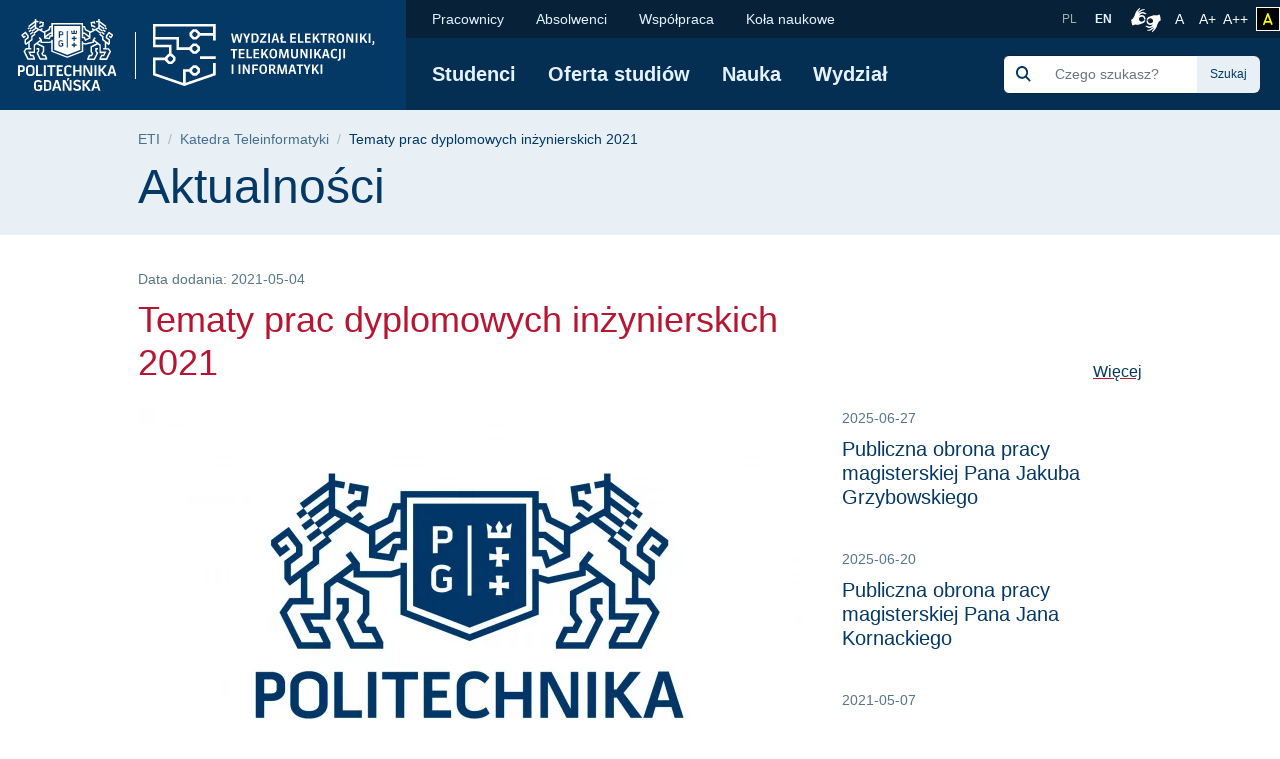

--- FILE ---
content_type: text/html; charset=UTF-8
request_url: https://eti.pg.edu.pl/ktin/2021-05/tematy-prac-dyplomowych-inzynierskich-2021
body_size: 63320
content:
<!DOCTYPE html>
<html lang="pl" dir="ltr" prefix="content: http://purl.org/rss/1.0/modules/content/  dc: http://purl.org/dc/terms/  foaf: http://xmlns.com/foaf/0.1/  og: http://ogp.me/ns#  rdfs: http://www.w3.org/2000/01/rdf-schema#  schema: http://schema.org/  sioc: http://rdfs.org/sioc/ns#  sioct: http://rdfs.org/sioc/types#  skos: http://www.w3.org/2004/02/skos/core#  xsd: http://www.w3.org/2001/XMLSchema# ">
<head>

  <meta charset="utf-8" />
<meta name="description" content="" />
<link rel="canonical" href="https://eti.pg.edu.pl/ktin/2021-05/tematy-prac-dyplomowych-inzynierskich-2021" />
<meta name="MobileOptimized" content="width" />
<meta name="HandheldFriendly" content="true" />
<meta name="viewport" content="width=device-width, initial-scale=1.0" />
<link rel="icon" href="/themes/custom/politechnika_gdanska/favicon.ico" type="image/vnd.microsoft.icon" />

    <title>Tematy prac dyplomowych inżynierskich 2021 | Wydział Elektroniki, Telekomunikacji i Informatyki Politechniki Gdańskiej</title>
    <link rel="apple-touch-icon" sizes="180x180" href="https://eti.pg.edu.pl/themes/custom/politechnika_gdanska/apple-touch-icon.png">
<link rel="icon" type="image/png" sizes="32x32" href="https://eti.pg.edu.pl/themes/custom/politechnika_gdanska/favicon-32x32.png">
<link rel="icon" type="image/png" sizes="16x16" href="https://eti.pg.edu.pl/themes/custom/politechnika_gdanska/favicon-16x16.png">
<link rel="manifest" href="https://eti.pg.edu.pl/themes/custom/politechnika_gdanska/site.webmanifest">
<link rel="mask-icon" href="https://eti.pg.edu.pl/themes/custom/politechnika_gdanska/safari-pinned-tab.svg" color="#000">
<meta name="msapplication-TileColor" content="#0265f5">
<meta name="theme-color" content="#ffffff">
    <link rel="stylesheet" media="all" href="https://pg.edu.pl/files/eti/css/css_81C68Acsyf4aa9FTu4BCNn_MtDKoNKAapyvakxUToUw.css" />
<link rel="stylesheet" media="all" href="https://pg.edu.pl/files/eti/css/css_8PQd4ok3IeoyY5h0LRxx0BZ_tSmrA6R4QRnO3g_qhzg.css" />

    

    <meta property="og:title" content="Tematy prac dyplomowych inżynierskich 2021 | Wydział Elektroniki, Telekomunikacji i Informatyki Politechniki Gdańskiej" />
    <meta property="og:url" content="https://eti.pg.edu.pl/ktin/2021-05/tematy-prac-dyplomowych-inzynierskich-2021" />
    <meta property="og:locale" content="pl" />
    <meta property="og:locale:alternate" content="en" />
    <meta property="og:type" content="article" />
    <meta property="og:description" content="Katedra Teleinformatyki ogłasza:Tematy prac dyplomowych inżynierskich" />

          <meta property="og:image" content="https://pg.edu.pl/files/eti/2021-05/pg_logo_kolor_2_4.jpg" />
        <link rel="alternate" hreflang="pl" href="https://eti.pg.edu.pl/ktin/2021-05/tematy-prac-dyplomowych-inzynierskich-2021"/>
        <link rel="preconnect" href="https://fonts.gstatic.com">
    <link href="https://fonts.googleapis.com/css2?family=Open+Sans:wght@600&display=swap" rel="stylesheet">
    <meta name="google-site-verification" content="vXRAZ-rX3epUaVWUveBH342mHB2Ad8Y36sxHZIOa5OE" />
    <meta name="deklaracja-dostępności" content="https://pg.edu.pl/deklaracja-dostepnosci">
    <script>
  (function(w,d,s,l,i){w[l]=w[l]||[];w[l].push({'gtm.start':
      new Date().getTime(),event:'gtm.js'});var f=d.getElementsByTagName(s)[0],
    j=d.createElement(s),dl=l!='dataLayer'?'&l='+l:'';j.async=true;j.src=
    'https://www.googletagmanager.com/gtm.js?id='+i+dl;f.parentNode.insertBefore(j,f);
  })(window,document,'script','dataLayer','GTM-5KXDQ3H');
</script>

    </head>
<body class="eti path-node page-node-type-article">
    <noscript>
  <iframe src="https://www.googletagmanager.com/ns.html?id=GTM-5KXDQ3H" height="0" width="0" style="display:none;visibility:hidden"></iframe>
</noscript>

<ul class="skip-links list-unstyled ">
  <li><a href="#main-nav" class="visually-hidden focusable">Przejdź do menu głównego</a></li>
  <li><a href="#" class="visually-hidden focusable" onclick="document.getElementById('edit-keys--2').focus();">Przejdź do wyszukiwarki</a></li>
  <li><a href="#content" class="visually-hidden focusable">Przejdź do treści</a></li>
  </ul>

<h1 class="sr-only">Tematy prac dyplomowych inżynierskich 2021 | Wydział Elektroniki, Telekomunikacji i Informatyki Politechniki Gdańskiej</h1>


  <div class="dialog-off-canvas-main-canvas" data-off-canvas-main-canvas>
      <script type="application/ld+json">
  {
    "@id": "https://eti.pg.edu.pl",
    "@context": "https://schema.org",
    "@type": "CollegeOrUniversity",
    "name": "Politechnika Gdańska",
    "slogan": "Historia mądrością, przyszłość wyzwaniem",
    "url": "https://pg.edu.pl/",
    "logo": "https://eti.pg.edu.pl/themes/custom/politechnika_gdanska/images/data-types/logo-pl.jpg",
    "startDate": "1945",
    "sameAs": [
      "https://www.facebook.com/PolitechnikaGdanska",
      "https://www.instagram.com/politechnika_gdanska/",
      "https://www.youtube.com/user/politechnikagdanska",
      "https://www.linkedin.com/school/politechnika-gda%C5%84ska/",
      "https://pl.wikipedia.org/wiki/Politechnika_Gda%C5%84ska"
    ],
    "address": {
      "@type": "PostalAddress",
      "streetAddress": "Gabriela Narutowicza 11/12",
      "addressLocality": "Gdańsk",
      "addressRegion": "Pomorskie",
      "postalCode": "80-233",
      "addressCountry": "PL"
    },
    "contactPoint": [
      {
        "@type": "ContactPoint",
        "telephone": "583471100",
        "contactType": "Infolinia"
      },{
        "@type": "ContactPoint",
        "telephone": "583486700",
        "contactType": "Informacje o rekrutacji"
      }
    ],
    "hasMap": "https://campus.pg.edu.pl/",
    "geo": {
      "@type": "GeoCoordinates",
      "latitude": 54.370867,
      "longitude": 18.616314290832513
    }
  }
</script>

  <script type="application/ld+json">
  {
    "@context": "https://schema.org",
    "@type": "NewsArticle",
    "headline": "Tematy prac dyplomowych inżynierskich 2021",
    "image": [
      "https://eti.pg.edu.pl/themes/custom/politechnika_gdanska/images/data-types/logo-pl.jpg"
    ],
    "datePublished": "2021-05-04 22:05+02:00",
    "dateModified": "2021-05-04 22:06+02:00"
  }
</script>

  <script type="application/ld+json">
    {
      "@context": "https://schema.org",
      "@type": "WebSite",
      "url": "https://eti.pg.edu.pl/",
      "potentialAction": {
        "@type": "SearchAction",
        "target": {
          "@type": "EntryPoint",
          "urlTemplate": "https://eti.pg.edu.pl/search/global?keys={search_term_string}"
        },
        "query-input": "required name=search_term_string"
      }
    }
  </script>



  <header class="mobile-header d-xl-none ">
    <!-- mobile header -->
    <div class="row no-gutters mobile-logo">
      <div class="col justify-content-between align-items-center d-flex">
        <div class="d-flex mobile-logo-graphics">
                                    <a href="https://pg.edu.pl" class="d-inline-block pg-main-logo">
                <img src="/themes/custom/politechnika_gdanska/images/pg-mobile-logotyp.svg" alt=" Strona główna - Politechnika Gdańska">
              </a>
                      
                      <a href="https://eti.pg.edu.pl/" class="d-inline-block pg-faculty-logo">
              <img src="/themes/custom/politechnika_gdanska/images/pg-mobile-logotyp-eti.svg" alt=" Strona główna - Wydział Elektroniki, Telekomunikacji i Informatyki">
            </a>
                  </div>

        <button class="hamburger hamburger--collapse collapsed" type="button" data-toggle="collapse"
                data-target="#mobile-navigation" aria-controls="mobile-navigation" aria-expanded="false"
                aria-label="Nawigacja mobilna">
          <div class="hamburger-box">
            <div class="hamburger-inner"></div>
          </div>
        </button>
      </div>
    </div>
    <div class="row no-gutters collapse" id="mobile-navigation">
      <div class="col">
          <div>
    <div class="search-group ml-xl-4 ml-xxl-0 mb-xl-2 mb-xxl-0">
  <form block="formularzwyszukiwania" action="/search/global" method="get" id="search-block-form" accept-charset="UTF-8">
  <div class="input-group">
            <div class="input-group-prepend">
              <span class="input-group-text"><img src="https://pg.edu.pl/themes/custom/politechnika_gdanska/images/icon/search-s.svg" alt="Szukaj"></span>
            </div><div class="js-form-item form-item js-form-type-search form-item-keys js-form-item-keys form-no-label">
      <label for="edit-keys" class="visually-hidden">Szukaj</label>
        <input title="Wprowadź słowa, które mają zostać wyszukane." class="form-control search rounded-0 form-search" placeholder="Czego szukasz?" data-drupal-selector="edit-keys" type="search" id="edit-keys" name="keys" value="" size="15" maxlength="128" />

        </div>
<div class="input-group-append"><input class="btn btn-search button js-form-submit form-submit" data-drupal-selector="edit-actions" type="submit" id="edit-actions" value="Szukaj" />
</div>
        </div>
</form>

</div>

      
<nav class="mobile-menu">
            <ul block="mainmenu_mobile" class="list-group list-group-flush level-0">
            <li class="list-group-item">
        <a href="https://eti.pg.edu.pl/studenci" data-drupal-link-system-path="node/179">Studenci</a>
                            <button class="btn btn-link show-hide collapsed" data-toggle="collapse" href="#menu-0-1" role="button" aria-expanded="false" aria-controls="menu-0-1">
            <img src="/themes/custom/politechnika_gdanska/images/icon/chevron-down.svg" alt="" aria-hidden="true">
            <span class="sr-only">rozwiń / ukryj kolejny poziom menu</span>
          </button>
                    <ul class="list-group list-group-flush collapse level-1" id="menu-0-1">
              <li class="list-group-item">
        <a href="https://eti.pg.edu.pl/studenci/dziekanat" data-drupal-link-system-path="node/64">Dziekanat</a>
              </li>
          <li class="list-group-item">
        <a href="https://eti.pg.edu.pl/studenci/informator-i-roku" data-drupal-link-system-path="node/169">Informator I roku</a>
              </li>
          <li class="list-group-item">
        <a href="/studenci/praktyki" data-drupal-link-system-path="node/170">Praktyki</a>
              </li>
          <li class="list-group-item">
        <a href="https://eti.pg.edu.pl/studenci/przeniesieniawznowienia" data-drupal-link-system-path="node/1746">Przeniesienia/wznowienia</a>
              </li>
          <li class="list-group-item">
        <a href="https://eti.pg.edu.pl/studenci/konkursy-stypendia-oferty" data-drupal-link-system-path="node/171">Konkursy i stypendia</a>
              </li>
          <li class="list-group-item">
        <a href="https://eti.pg.edu.pl/studenci/dla-studentow" data-drupal-link-system-path="node/172">Dla studentów</a>
              </li>
          <li class="list-group-item">
        <a href="https://sis.eti.pg.edu.pl/" data-drupal-link-system-path="node/187" target="_blank" rel="noopener nofollow">Plany zajęć</a>
              </li>
          <li class="list-group-item">
        <a href="https://eti.pg.edu.pl/studenci/jakosc-ksztalcenia" data-drupal-link-system-path="node/1250">Jakość kształcenia</a>
              </li>
      </ul>
    
              </li>
          <li class="list-group-item">
        <a href="https://eti.pg.edu.pl/oferta-studiow" data-drupal-link-system-path="node/65">Oferta studiów</a>
                            <button class="btn btn-link show-hide collapsed" data-toggle="collapse" href="#menu-0-2" role="button" aria-expanded="false" aria-controls="menu-0-2">
            <img src="/themes/custom/politechnika_gdanska/images/icon/chevron-down.svg" alt="" aria-hidden="true">
            <span class="sr-only">rozwiń / ukryj kolejny poziom menu</span>
          </button>
                    <ul class="list-group list-group-flush collapse level-1" id="menu-0-2">
              <li class="list-group-item">
        <a href="https://eti.pg.edu.pl/oferta-studiow/studia-stacjonarne-i-stopnia" data-drupal-link-system-path="node/208">Studia stacjonarne I stopnia</a>
              </li>
          <li class="list-group-item">
        <a href="https://eti.pg.edu.pl/oferta-studiow/studia-stacjonarne-ii-stopnia" data-drupal-link-system-path="node/202">Studia stacjonarne II stopnia</a>
              </li>
          <li class="list-group-item">
        <a href="https://eti.pg.edu.pl/oferta-studiow/studia-iii-stopnia" data-drupal-link-system-path="node/92">Studia III stopnia</a>
              </li>
          <li class="list-group-item">
        <a href="https://eti.pg.edu.pl/oferta-studiow/studia-niestacjonarne-i-stopnia-eti" data-drupal-link-system-path="node/209">Studia niestacjonarne I stopnia</a>
              </li>
          <li class="list-group-item">
        <a href="https://eti.pg.edu.pl/oferta-studiow/studia-niestacjonarne-ii-stopnia" data-drupal-link-system-path="node/210">Studia niestacjonarne II stopnia</a>
              </li>
          <li class="list-group-item">
        <a href="https://eti.pg.edu.pl/oferta-studiow/studia-podyplomowe" data-drupal-link-system-path="node/93">Studia podyplomowe</a>
              </li>
          <li class="list-group-item">
        <a href="https://eti.pg.edu.pl/oferta-edukacyjna/studia-w-jezyku-angielskim" data-drupal-link-system-path="node/94">Studia w języku angielskim</a>
              </li>
          <li class="list-group-item">
        <a href="https://eti.pg.edu.pl/ai-tech" data-drupal-link-system-path="node/121">Projekt AI Tech</a>
              </li>
      </ul>
    
              </li>
          <li class="list-group-item">
        <a href="https://eti.pg.edu.pl/nauka-i-wdrozenia-0" data-drupal-link-system-path="node/119">Nauka</a>
                            <button class="btn btn-link show-hide collapsed" data-toggle="collapse" href="#menu-0-3" role="button" aria-expanded="false" aria-controls="menu-0-3">
            <img src="/themes/custom/politechnika_gdanska/images/icon/chevron-down.svg" alt="" aria-hidden="true">
            <span class="sr-only">rozwiń / ukryj kolejny poziom menu</span>
          </button>
                    <ul class="list-group list-group-flush collapse level-1" id="menu-0-3">
              <li class="list-group-item">
        <a href="https://eti.pg.edu.pl/nauka-i-wdrozenia-0/badania-naukowe" data-drupal-link-system-path="node/96">Badania naukowe</a>
              </li>
          <li class="list-group-item">
        <a href="https://eti.pg.edu.pl/nauka-i-wdrozenia-0/laboratoria-corelab" data-drupal-link-system-path="node/2047">Laboratoria CoreLab</a>
              </li>
          <li class="list-group-item">
        <a href="https://eti.pg.edu.pl/nauka-i-wdrozenia-0/dyscypliny-naukowe">Dyscypliny naukowe</a>
              </li>
          <li class="list-group-item">
        <a href="https://eti.pg.edu.pl/nauka-i-wdrozenia-0/postepowania-o-nadanie-stopnia-doktora" data-drupal-link-system-path="node/1394">Postępowania o nadanie stopnia doktora</a>
              </li>
          <li class="list-group-item">
        <a href="https://eti.pg.edu.pl/nauka-i-wdrozenia-0/postepowanie-o-nadanie-stopnia-doktora-habilitowanego" data-drupal-link-system-path="node/1396">Postępowanie o nadanie stopnia doktora habilitowanego</a>
              </li>
          <li class="list-group-item">
        <a href="https://pg.edu.pl/dsn/sciezki-awansu-w-nauce" data-drupal-link-system-path="node/1462" target="_blank" rel="noopener nofollow">Ścieżki awansu - procedury postępowań</a>
              </li>
      </ul>
    
              </li>
          <li class="list-group-item">
        <a href="https://eti.pg.edu.pl/wydzial" data-drupal-link-system-path="node/67">Wydział</a>
                            <button class="btn btn-link show-hide collapsed" data-toggle="collapse" href="#menu-0-4" role="button" aria-expanded="false" aria-controls="menu-0-4">
            <img src="/themes/custom/politechnika_gdanska/images/icon/chevron-down.svg" alt="" aria-hidden="true">
            <span class="sr-only">rozwiń / ukryj kolejny poziom menu</span>
          </button>
                    <ul class="list-group list-group-flush collapse level-1" id="menu-0-4">
              <li class="list-group-item">
        <a href="/wydzial/wladze-wydzialu" data-drupal-link-system-path="node/85">Władze Wydziału</a>
              </li>
          <li class="list-group-item">
        <a href="https://eti.pg.edu.pl/wydzial/rada-wydzialu-eti">Rada Wydziału ETI</a>
              </li>
          <li class="list-group-item">
        <a href="https://eti.pg.edu.pl/wydzial/komisje-wydzialowe-i-pelnomocnicy-dziekana" data-drupal-link-system-path="node/2253">Komisje Wydziałowe i Pełnomocnicy Dziekana</a>
              </li>
          <li class="list-group-item">
        <a href="https://eti.pg.edu.pl/wydzial/katedry-i-laboratoria" data-drupal-link-system-path="node/86">Katedry i laboratoria</a>
              </li>
          <li class="list-group-item">
        <a href="https://eti.pg.edu.pl/wydzial/administracja-wydzialu">Administracja</a>
              </li>
          <li class="list-group-item">
        <a href="/wydzial/kontakt" title="Kontakt Wydział" data-drupal-link-system-path="node/113">Kontakt</a>
              </li>
      </ul>
    
              </li>
      </ul>
    
</nav>


  
      
<nav class="mobile-secondmenu">
          <ul block="secondmenu_mobile" class="list-group list-group-flush level-0">
            <li class="list-group-item">
        <a href="https://eti.pg.edu.pl/wydzial/kontakt">Pracownicy</a>
                            <button class="btn btn-link show-hide collapsed" data-toggle="collapse" href="#menu-second-0-1" role="button" aria-expanded="false" aria-controls="menu-second-0-1">
            <img src="/themes/custom/politechnika_gdanska/images/icon/chevron-down.svg" alt="" aria-hidden="true">
            <span class="sr-only">rozwiń / ukryj kolejny poziom menu</span>
          </button>
                    <ul class="list-group list-group-flush collapse level-1" id="menu-second-0-1">
              <li class="list-group-item">
        <a href="https://moja.pg.edu.pl/" title="Moja PG" target="_blank" rel="noopener nofollow">Moja PG</a>
              </li>
          <li class="list-group-item">
        <a href="https://moja.pg.edu.pl/app/addressBook/" title="książka adresowa PG" target="_blank" rel="noopener nofollow">Znajdź pracownika</a>
              </li>
          <li class="list-group-item">
        <a href="https://repos.pg.edu.pl/" title="repozytorium uczelni" target="_blank" rel="noopener nofollow">Repozytorium dokumentów</a>
              </li>
          <li class="list-group-item">
        <a href="https://seti.eti.pg.gda.pl/bw/BWD_PRACOWNIK/lista.do?opL%28lista%29=" title="wydziałowy system zarządzania" target="_blank" rel="noopener nofollow">SETI</a>
              </li>
          <li class="list-group-item">
        <a href="https://pg.edu.pl/pracownicy/etyka" title="Etyka na PG" target="_blank" rel="noopener nofollow">Etyka</a>
              </li>
          <li class="list-group-item">
        <a href="https://praca.pg.edu.pl/" title="Aktulane oferty pracy na PG" target="_blank" rel="noopener nofollow">Oferty pracy</a>
              </li>
      </ul>
    
              </li>
          <li class="list-group-item">
        <a href="https://eti.pg.edu.pl/absolwenci-wydzialu" title="Informacje dla absolwentów ETI" data-drupal-link-system-path="node/69">Absolwenci</a>
                            <button class="btn btn-link show-hide collapsed" data-toggle="collapse" href="#menu-second-0-2" role="button" aria-expanded="false" aria-controls="menu-second-0-2">
            <img src="/themes/custom/politechnika_gdanska/images/icon/chevron-down.svg" alt="" aria-hidden="true">
            <span class="sr-only">rozwiń / ukryj kolejny poziom menu</span>
          </button>
                    <ul class="list-group list-group-flush collapse level-1" id="menu-second-0-2">
              <li class="list-group-item">
        <a href="https://eti.pg.edu.pl/absolwenci-wydzialu/kolo-absolwentow-weti">Koło Absolwentów WETI</a>
              </li>
          <li class="list-group-item">
        <a href="https://eti.pg.edu.pl/absolwenci-wydzialu/piknik-eti" title="Tradycyjny piknik ETI">Piknik ETI</a>
              </li>
          <li class="list-group-item">
        <a href="https://eti.pg.edu.pl/absolwenci-wydzialu/zjazdy-i-spotkania-absolwentow">Zjazdy absolwentów</a>
              </li>
          <li class="list-group-item">
        <a href="https://eti.pg.edu.pl/absolwenci-wydzialu/100-lecie-urodzin-marianny">100-lecie urodzin Marianny</a>
              </li>
          <li class="list-group-item">
        <a href="https://eti.pg.edu.pl/absolwenci-wydzialu/elektroniczna-ksiega-absolwentow" title="EKA">EKA</a>
              </li>
          <li class="list-group-item">
        <a href="https://pg.edu.pl/sapg/" title="SAPG" target="_blank" rel="noopener nofollow">Stowarzyszenie Absolwentów</a>
              </li>
          <li class="list-group-item">
        <a href="https://pg.edu.pl/biuro-karier" title="Biuro Karier" target="_blank" rel="noopener nofollow">Biuro Karier i Absolwentów</a>
              </li>
          <li class="list-group-item">
        <a href="https://pg.edu.pl/absolwenci/weryfikacja-wyksztalcenia" title="Potwierdzenie" target="_blank" rel="noopener nofollow">Weryfikacja wykształcenia</a>
              </li>
      </ul>
    
              </li>
          <li class="list-group-item">
        <a href="https://eti.pg.edu.pl/wspolpraca" data-drupal-link-system-path="node/66">Współpraca</a>
                            <button class="btn btn-link show-hide collapsed" data-toggle="collapse" href="#menu-second-0-3" role="button" aria-expanded="false" aria-controls="menu-second-0-3">
            <img src="/themes/custom/politechnika_gdanska/images/icon/chevron-down.svg" alt="" aria-hidden="true">
            <span class="sr-only">rozwiń / ukryj kolejny poziom menu</span>
          </button>
                    <ul class="list-group list-group-flush collapse level-1" id="menu-second-0-3">
              <li class="list-group-item">
        <a href="https://eti.pg.edu.pl/nauka-i-wdrozenia-0/laboratoria-corelab" title="Oferta laboratoriów" data-drupal-link-system-path="node/2045">Laboratoria CoreLab</a>
              </li>
          <li class="list-group-item">
        <a href="https://eti.pg.edu.pl/wspolpraca/projekty-badawcze" data-drupal-link-system-path="node/1045">Projekty badawcze</a>
              </li>
          <li class="list-group-item">
        <a href="https://eti.pg.edu.pl/wspolpraca/projekty-grupowe" data-drupal-link-system-path="node/2296">Projekty grupowe</a>
              </li>
          <li class="list-group-item">
        <a href="https://eti.pg.edu.pl/wspolpraca/akademia-eti" data-drupal-link-system-path="node/1041">Akademia ETI</a>
              </li>
          <li class="list-group-item">
        <a href="https://eti.pg.edu.pl/wspolpraca/igrzyska-akademii-eti" data-drupal-link-system-path="node/1042">Igrzyska Akademii ETI</a>
              </li>
          <li class="list-group-item">
        <a href="https://eti.pg.edu.pl/wspolpraca/chapter-c16-ieee-gdansk">IEEE Gdańsk</a>
              </li>
          <li class="list-group-item">
        <a href="https://eti.pg.edu.pl/rada-przemyslowa-wydzialu-eti-pg" data-drupal-link-system-path="node/2434">Rada Przemysłowa</a>
              </li>
          <li class="list-group-item">
        <a href="https://eti.pg.edu.pl/bizneshol" title="Biznes Hol" data-drupal-link-system-path="node/2507">Biznes Hol</a>
              </li>
      </ul>
    
              </li>
          <li class="list-group-item">
        <a href="https://eti.pg.edu.pl/studenci/dla-studentow/kola-naukowe" title="informacje dla potrzeb ">Koła naukowe </a>
              </li>
      </ul>
    
</nav>


  <div class="language-switcher-language-entity block block-language block-language-blocklanguage-interface" id="block-przelacznikwersjijezykowej" role="navigation">
  
    
      <ul class="list-unstyled language-select"><li class="">
        <a hreflang="pl" data-drupal-link-system-path="node/480" class="pl is-active" href="https://eti.pg.edu.pl/ktin/2021-05/tematy-prac-dyplomowych-inzynierskich-2021">
            PL
        </a>
      </li><li class="">
        <a  hreflang="en" data-drupal-link-system-path="node/55" class="en" href="https://eti.pg.edu.pl/en/ktin-en">
            EN
        </a>
      </li></ul>
  </div>

  </div>

      </div>
    </div>
  </header>

  <header class="desktop-header d-none d-xl-block ">
    <!-- desktop header -->
    <div class="container-wide">
      <div class="row no-gutters">
        <div class="col-auto d-flex align-items-center header-logo">

                      <a href="https://pg.edu.pl" class="pg-main-logo">
              <img src="/themes/custom/politechnika_gdanska/images/pg-logotyp.svg" alt=" Strona główna - Politechnika Gdańska">
            </a>
          
                                    <a href="https://eti.pg.edu.pl/" class="pg-faculty-logo">
                          <img src="/themes/custom/politechnika_gdanska/images/pg-logotyp-eti.svg" alt=" Strona główna - Wydział Elektroniki, Telekomunikacji i Informatyki">
            </a>
            
        </div>
        <div class="col d-flex flex-column">
          <div class="small-bar d-flex align-items-center justify-content-end">

                
      
<nav class="second-nav mr-auto">
        
        <ul block="secondmenu" class="list-unstyled list-inline m-0 mr-auto">
    
                <li class="list-inline-item">
            <a href="https://eti.pg.edu.pl/wydzial/kontakt">Pracownicy</a>
                  
          <ul class="list-unstyled next-level rounded-bottom">
    
                  <li>
            <a href="https://moja.pg.edu.pl/" title="Moja PG" target="_blank" rel="noopener nofollow">Moja PG</a>
            </li>
                  <li>
            <a href="https://moja.pg.edu.pl/app/addressBook/" title="książka adresowa PG" target="_blank" rel="noopener nofollow">Znajdź pracownika</a>
            </li>
                  <li>
            <a href="https://repos.pg.edu.pl/" title="repozytorium uczelni" target="_blank" rel="noopener nofollow">Repozytorium dokumentów</a>
            </li>
                  <li>
            <a href="https://seti.eti.pg.gda.pl/bw/BWD_PRACOWNIK/lista.do?opL%28lista%29=" title="wydziałowy system zarządzania" target="_blank" rel="noopener nofollow">SETI</a>
            </li>
                  <li>
            <a href="https://pg.edu.pl/pracownicy/etyka" title="Etyka na PG" target="_blank" rel="noopener nofollow">Etyka</a>
            </li>
                  <li>
            <a href="https://praca.pg.edu.pl/" title="Aktulane oferty pracy na PG" target="_blank" rel="noopener nofollow">Oferty pracy</a>
            </li>
    
    </ul>
  

            </li>
                <li class="list-inline-item">
            <a href="https://eti.pg.edu.pl/absolwenci-wydzialu" title="Informacje dla absolwentów ETI" data-drupal-link-system-path="node/69">Absolwenci</a>
                  
          <ul class="list-unstyled next-level rounded-bottom">
    
                  <li>
            <a href="https://eti.pg.edu.pl/absolwenci-wydzialu/kolo-absolwentow-weti">Koło Absolwentów WETI</a>
            </li>
                  <li>
            <a href="https://eti.pg.edu.pl/absolwenci-wydzialu/piknik-eti" title="Tradycyjny piknik ETI">Piknik ETI</a>
            </li>
                  <li>
            <a href="https://eti.pg.edu.pl/absolwenci-wydzialu/zjazdy-i-spotkania-absolwentow">Zjazdy absolwentów</a>
            </li>
                  <li>
            <a href="https://eti.pg.edu.pl/absolwenci-wydzialu/100-lecie-urodzin-marianny">100-lecie urodzin Marianny</a>
            </li>
                  <li>
            <a href="https://eti.pg.edu.pl/absolwenci-wydzialu/elektroniczna-ksiega-absolwentow" title="EKA">EKA</a>
            </li>
                  <li>
            <a href="https://pg.edu.pl/sapg/" title="SAPG" target="_blank" rel="noopener nofollow">Stowarzyszenie Absolwentów</a>
            </li>
                  <li>
            <a href="https://pg.edu.pl/biuro-karier" title="Biuro Karier" target="_blank" rel="noopener nofollow">Biuro Karier i Absolwentów</a>
            </li>
                  <li>
            <a href="https://pg.edu.pl/absolwenci/weryfikacja-wyksztalcenia" title="Potwierdzenie" target="_blank" rel="noopener nofollow">Weryfikacja wykształcenia</a>
            </li>
    
    </ul>
  

            </li>
                <li class="list-inline-item">
            <a href="https://eti.pg.edu.pl/wspolpraca" data-drupal-link-system-path="node/66">Współpraca</a>
                  
          <ul class="list-unstyled next-level rounded-bottom">
    
                  <li>
            <a href="https://eti.pg.edu.pl/nauka-i-wdrozenia-0/laboratoria-corelab" title="Oferta laboratoriów" data-drupal-link-system-path="node/2045">Laboratoria CoreLab</a>
            </li>
                  <li>
            <a href="https://eti.pg.edu.pl/wspolpraca/projekty-badawcze" data-drupal-link-system-path="node/1045">Projekty badawcze</a>
            </li>
                  <li>
            <a href="https://eti.pg.edu.pl/wspolpraca/projekty-grupowe" data-drupal-link-system-path="node/2296">Projekty grupowe</a>
            </li>
                  <li>
            <a href="https://eti.pg.edu.pl/wspolpraca/akademia-eti" data-drupal-link-system-path="node/1041">Akademia ETI</a>
            </li>
                  <li>
            <a href="https://eti.pg.edu.pl/wspolpraca/igrzyska-akademii-eti" data-drupal-link-system-path="node/1042">Igrzyska Akademii ETI</a>
            </li>
                  <li>
            <a href="https://eti.pg.edu.pl/wspolpraca/chapter-c16-ieee-gdansk">IEEE Gdańsk</a>
            </li>
                  <li>
            <a href="https://eti.pg.edu.pl/rada-przemyslowa-wydzialu-eti-pg" data-drupal-link-system-path="node/2434">Rada Przemysłowa</a>
            </li>
                  <li>
            <a href="https://eti.pg.edu.pl/bizneshol" title="Biznes Hol" data-drupal-link-system-path="node/2507">Biznes Hol</a>
            </li>
    
    </ul>
  

            </li>
                <li class="list-inline-item">
            <a href="https://eti.pg.edu.pl/studenci/dla-studentow/kola-naukowe" title="informacje dla potrzeb ">Koła naukowe </a>
            </li>
    
    </ul>
  

</nav>


  <div class="language-switcher-language-entity block block-language block-language-blocklanguage-interface" id="block-language-switcher" role="navigation">
  
    
      <ul class="list-unstyled language-select"><li class="">
        <a hreflang="pl" data-drupal-link-system-path="node/480" class="pl is-active" href="https://eti.pg.edu.pl/ktin/2021-05/tematy-prac-dyplomowych-inzynierskich-2021">
            PL
        </a>
      </li><li class="">
        <a  hreflang="en" data-drupal-link-system-path="node/55" class="en" href="https://eti.pg.edu.pl/en/ktin-en">
            EN
        </a>
      </li></ul>
  </div>



            <a class="migam_icon" href="https://tlumacz.migam.org/nrUOObPmBSjThPHoLNRG" rel="nofollow">
              <img src="/themes/custom/politechnika_gdanska/images/migam_icon.svg" alt="">
              <span class="sr-only">Połączenie z tłumaczem języka migowego</span>
            </a>

            <ul class="list-unstyled list-inline p-0 m-0">
              <li class="list-inline-item mr-0">
                <a class="fontsize-block" href="https://eti.pg.edu.pl/ktin/2021-05/tematy-prac-dyplomowych-inzynierskich-2021?fontsize=fontsize-normal" rel="nofollow">
                  A
                  <span class="sr-only">Rozmiar czcionki normalny</span>
                </a>
              </li>
              <li class="list-inline-item mr-0">
                <a class="fontsize-block" href="https://eti.pg.edu.pl/ktin/2021-05/tematy-prac-dyplomowych-inzynierskich-2021?fontsize=fontsize-medium" rel="nofollow">
                  A+
                  <span class="sr-only">Czcionka większa</span>
                </a>
              </li>
              <li class="list-inline-item mr-2">
                <a class="fontsize-block" href="https://eti.pg.edu.pl/ktin/2021-05/tematy-prac-dyplomowych-inzynierskich-2021?fontsize=fontsize-large" rel="nofollow">
                  A++
                  <span class="sr-only">Czcionka największa</span>
                </a>
              </li>
            </ul>
            <a class="contrast-block contrast-change-link" href="https://eti.pg.edu.pl/ktin/2021-05/tematy-prac-dyplomowych-inzynierskich-2021?contrast=contrast-yb" rel="nofollow">
              <i class="fa-solid fa-a" aria-hidden="true"></i>
              <span class="sr-only">zmień kontrast</span>
            </a>

          </div>
          <div
            class="main-bar d-flex flex-grow-1 flex-wrap flex-xl-row align-items-xl-center justify-content-xl-left justify-content-xxl-between align-items-xl-left">

                
      
<nav id="main-nav"  class="main-nav">
    
        <ul block="mainmenu_desktop" class="list-unstyled list-inline m-0">
    
                <li class="list-inline-item">
            <a href="https://eti.pg.edu.pl/studenci" data-drupal-link-system-path="node/179">Studenci</a>
                  
        <ul class="list-unstyled next-level rounded-bottom">
    
                  <li>
            <a href="https://eti.pg.edu.pl/studenci/dziekanat" data-drupal-link-system-path="node/64">Dziekanat</a>
            </li>
                  <li>
            <a href="https://eti.pg.edu.pl/studenci/informator-i-roku" data-drupal-link-system-path="node/169">Informator I roku</a>
            </li>
                  <li>
            <a href="/studenci/praktyki" data-drupal-link-system-path="node/170">Praktyki</a>
            </li>
                  <li>
            <a href="https://eti.pg.edu.pl/studenci/przeniesieniawznowienia" data-drupal-link-system-path="node/1746">Przeniesienia/wznowienia</a>
            </li>
                  <li>
            <a href="https://eti.pg.edu.pl/studenci/konkursy-stypendia-oferty" data-drupal-link-system-path="node/171">Konkursy i stypendia</a>
            </li>
                  <li>
            <a href="https://eti.pg.edu.pl/studenci/dla-studentow" data-drupal-link-system-path="node/172">Dla studentów</a>
            </li>
                  <li>
            <a href="https://sis.eti.pg.edu.pl/" data-drupal-link-system-path="node/187" target="_blank" rel="noopener nofollow">Plany zajęć</a>
            </li>
                  <li>
            <a href="https://eti.pg.edu.pl/studenci/jakosc-ksztalcenia" data-drupal-link-system-path="node/1250">Jakość kształcenia</a>
            </li>
    
  </ul>
  

            </li>
                <li class="list-inline-item">
            <a href="https://eti.pg.edu.pl/oferta-studiow" data-drupal-link-system-path="node/65">Oferta studiów</a>
                  
        <ul class="list-unstyled next-level rounded-bottom">
    
                  <li>
            <a href="https://eti.pg.edu.pl/oferta-studiow/studia-stacjonarne-i-stopnia" data-drupal-link-system-path="node/208">Studia stacjonarne I stopnia</a>
            </li>
                  <li>
            <a href="https://eti.pg.edu.pl/oferta-studiow/studia-stacjonarne-ii-stopnia" data-drupal-link-system-path="node/202">Studia stacjonarne II stopnia</a>
            </li>
                  <li>
            <a href="https://eti.pg.edu.pl/oferta-studiow/studia-iii-stopnia" data-drupal-link-system-path="node/92">Studia III stopnia</a>
            </li>
                  <li>
            <a href="https://eti.pg.edu.pl/oferta-studiow/studia-niestacjonarne-i-stopnia-eti" data-drupal-link-system-path="node/209">Studia niestacjonarne I stopnia</a>
            </li>
                  <li>
            <a href="https://eti.pg.edu.pl/oferta-studiow/studia-niestacjonarne-ii-stopnia" data-drupal-link-system-path="node/210">Studia niestacjonarne II stopnia</a>
            </li>
                  <li>
            <a href="https://eti.pg.edu.pl/oferta-studiow/studia-podyplomowe" data-drupal-link-system-path="node/93">Studia podyplomowe</a>
            </li>
                  <li>
            <a href="https://eti.pg.edu.pl/oferta-edukacyjna/studia-w-jezyku-angielskim" data-drupal-link-system-path="node/94">Studia w języku angielskim</a>
            </li>
                  <li>
            <a href="https://eti.pg.edu.pl/ai-tech" data-drupal-link-system-path="node/121">Projekt AI Tech</a>
            </li>
    
  </ul>
  

            </li>
                <li class="list-inline-item">
            <a href="https://eti.pg.edu.pl/nauka-i-wdrozenia-0" data-drupal-link-system-path="node/119">Nauka</a>
                  
        <ul class="list-unstyled next-level rounded-bottom">
    
                  <li>
            <a href="https://eti.pg.edu.pl/nauka-i-wdrozenia-0/badania-naukowe" data-drupal-link-system-path="node/96">Badania naukowe</a>
            </li>
                  <li>
            <a href="https://eti.pg.edu.pl/nauka-i-wdrozenia-0/laboratoria-corelab" data-drupal-link-system-path="node/2047">Laboratoria CoreLab</a>
            </li>
                  <li>
            <a href="https://eti.pg.edu.pl/nauka-i-wdrozenia-0/dyscypliny-naukowe">Dyscypliny naukowe</a>
            </li>
                  <li>
            <a href="https://eti.pg.edu.pl/nauka-i-wdrozenia-0/postepowania-o-nadanie-stopnia-doktora" data-drupal-link-system-path="node/1394">Postępowania o nadanie stopnia doktora</a>
            </li>
                  <li>
            <a href="https://eti.pg.edu.pl/nauka-i-wdrozenia-0/postepowanie-o-nadanie-stopnia-doktora-habilitowanego" data-drupal-link-system-path="node/1396">Postępowanie o nadanie stopnia doktora habilitowanego</a>
            </li>
                  <li>
            <a href="https://pg.edu.pl/dsn/sciezki-awansu-w-nauce" data-drupal-link-system-path="node/1462" target="_blank" rel="noopener nofollow">Ścieżki awansu - procedury postępowań</a>
            </li>
    
  </ul>
  

            </li>
                <li class="list-inline-item">
            <a href="https://eti.pg.edu.pl/wydzial" data-drupal-link-system-path="node/67">Wydział</a>
                  
        <ul class="list-unstyled next-level rounded-bottom">
    
                  <li>
            <a href="/wydzial/wladze-wydzialu" data-drupal-link-system-path="node/85">Władze Wydziału</a>
            </li>
                  <li>
            <a href="https://eti.pg.edu.pl/wydzial/rada-wydzialu-eti">Rada Wydziału ETI</a>
            </li>
                  <li>
            <a href="https://eti.pg.edu.pl/wydzial/komisje-wydzialowe-i-pelnomocnicy-dziekana" data-drupal-link-system-path="node/2253">Komisje Wydziałowe i Pełnomocnicy Dziekana</a>
            </li>
                  <li>
            <a href="https://eti.pg.edu.pl/wydzial/katedry-i-laboratoria" data-drupal-link-system-path="node/86">Katedry i laboratoria</a>
            </li>
                  <li>
            <a href="https://eti.pg.edu.pl/wydzial/administracja-wydzialu">Administracja</a>
            </li>
                  <li>
            <a href="/wydzial/kontakt" title="Kontakt Wydział" data-drupal-link-system-path="node/113">Kontakt</a>
            </li>
    
  </ul>
  

            </li>
    
  </ul>
  

</nav>


  <div class="search-group ml-xl-4 ml-xxl-0 mb-xl-2 mb-xxl-0">
  <form block="politechnika_gdanska_search" action="/search/global" method="get" id="search-block-form--2" accept-charset="UTF-8">
  <div class="input-group">
            <div class="input-group-prepend">
              <span class="input-group-text"><img src="https://pg.edu.pl/themes/custom/politechnika_gdanska/images/icon/search-s.svg" alt="Szukaj"></span>
            </div><div class="js-form-item form-item js-form-type-search form-item-keys js-form-item-keys form-no-label">
      <label for="edit-keys--2" class="visually-hidden">Szukaj</label>
        <input title="Wprowadź słowa, które mają zostać wyszukane." class="form-control search rounded-0 form-search" placeholder="Czego szukasz?" data-drupal-selector="edit-keys" type="search" id="edit-keys--2" name="keys" value="" size="15" maxlength="128" />

        </div>
<div class="input-group-append"><input class="btn btn-search button js-form-submit form-submit" data-drupal-selector="edit-actions" type="submit" id="edit-actions--2" value="Szukaj" />
</div>
        </div>
</form>

</div>



          </div>
        </div>
      </div>
    </div>
  </header>


  

      <section class="title-bar">
      <div class="container">
        <div class="row">
          <div class="col">
              <div>
    <div id="block-politechnika-gdanska-breadcrumbs" class="block block-system block-system-breadcrumb-block">
  
    
        <nav role="navigation" aria-labelledby="system-breadcrumb">
    <h2 id="system-breadcrumb" class="sr-only">Ścieżka nawigacyjna</h2>
    <ol class="breadcrumb">
                        <li class="breadcrumb-item"><a href="https://eti.pg.edu.pl/" title="Wróć do ETI">ETI</a></li>
                                <li class="breadcrumb-item"><a href="https://eti.pg.edu.pl/ktin" title="Wróć do Katedra Teleinformatyki">Katedra Teleinformatyki</a></li>
                                <li class="breadcrumb-item active">
            Tematy prac dyplomowych inżynierskich 2021
          </li>
                  </ol>
  </nav>

  <script type="application/ld+json">
  {
  "@context": "https://schema.org",
    "@type": "BreadcrumbList",
    "itemListElement": [
                          {
        "@type": "ListItem",
        "position": 1,
                "item": "https://eti.pg.edu.plhttps://eti.pg.edu.pl/ktin",
                "name": "Katedra Teleinformatyki"
        }
                ,
                              {
        "@type": "ListItem",
        "position": 2,
                "name": "Tematy prac dyplomowych inżynierskich 2021"
        }
                  ]
  }
</script>


  </div>

  </div>


            <h2 class="sr-only">Treść strony</h2>

                                      <span class="h1">Aktualności</span>
                      </div>
        </div>
      </div>
    </section>
  
  <main id="content">
      <div>
    <div data-drupal-messages-fallback class="hidden"></div>
<div id="block-politechnika-gdanska-content" class="block block-system block-system-main-block">
  
    
      <article role="article" about="https://eti.pg.edu.pl/ktin/2021-05/tematy-prac-dyplomowych-inzynierskich-2021" typeof="schema:Article">
  
      <span property="schema:name" content="Tematy prac dyplomowych inżynierskich 2021" class="hidden"></span>


  
  
  <div>
    <div class="page-content">
  <div class="container">
    <div class="row">
      <div class="col-lg-8">

                    <div class="block block-layout-builder block-field-blocknodearticlecreated">
  
    
      <p property="schema:dateCreated" content="2021-05-04T20:05:12+00:00" class="news-date">
  Data dodania:
      2021-05-04
  </p>

  </div>
<div class="block block-layout-builder block-field-blocknodearticletitle">
  
    
      <h2 class="news-title">Tematy prac dyplomowych inżynierskich 2021</h2>

  </div>

        
      </div>

    </div>
    <div class="row">
      <div class="col mb-3 mb-lg-0">

                  <div class="block block-layout-builder block-field-blocknodearticlefield-image">
  
    
      
            <div>    <picture>
                  <source srcset="https://pg.edu.pl/files/eti/styles/artykul_664x445/public/2021-05/pg_logo_kolor_2_4.webp?itok=vJGqbj61 1x" media="all and (min-width: 576px)" type="image/webp"/>
              <source srcset="https://pg.edu.pl/files/eti/styles/artykul_508x338/public/2021-05/pg_logo_kolor_2_4.webp?itok=eshucbja 1x" media="all and (min-width: 400px)" type="image/webp"/>
              <source srcset="https://pg.edu.pl/files/eti/styles/artykul_368x245/public/2021-05/pg_logo_kolor_2_4.webp?itok=xYYdbElT 1x" type="image/webp"/>
              <source srcset="https://pg.edu.pl/files/eti/styles/artykul_664x445/public/2021-05/pg_logo_kolor_2_4.jpg?itok=vJGqbj61 1x" media="all and (min-width: 576px)" type="image/jpeg"/>
              <source srcset="https://pg.edu.pl/files/eti/styles/artykul_508x338/public/2021-05/pg_logo_kolor_2_4.jpg?itok=eshucbja 1x" media="all and (min-width: 400px)" type="image/jpeg"/>
              <source srcset="https://pg.edu.pl/files/eti/styles/artykul_368x245/public/2021-05/pg_logo_kolor_2_4.jpg?itok=xYYdbElT 1x" type="image/jpeg"/>
                  <img src="https://pg.edu.pl/files/eti/styles/aktualnosci_pelny/public/2021-05/pg_logo_kolor_2_4.jpg?itok=qntpMDoO" alt="Logotyp PG" typeof="foaf:Image" class="img-fluid" />

  </picture>

</div>
      
  </div>
<div class="block block-layout-builder block-field-blocknodearticlebody">
  
    
        <div property="schema:text" class="news-body"><div class="tex2jax_process"><div class="padding article">
<div class="article-content news-desc read-me">
<div class="padding article">
<div class="article-content news-desc read-me">
<div>Katedra Teleinformatyki ogłasza:<br /><strong>Tematy prac dyplomowych inżynierskich</strong><br />
w roku akademickim 2021.</div>

<p class="align_center">Szczegółowe informacje można znaleźć w <a data-entity-substitution="media" data-entity-type="media" data-entity-uuid="4fd89e16-eb64-473e-b0d0-26144bbac069" href="https://pg.edu.pl/files/eti/2021-05/KATEDRA_TELEINFORMATYKI_-_Tematy_prac_inzynierskich_2021.pdf">załączonym pliku PDF</a>.</p>
</div>
</div>
</div>
</div></div></div>

  </div>
<div class="block block-gut-microsite-extension block-gut-microsite-extension-node-view-count">
  
    
      <small>
  341 wyświetleń</small>

  </div>

        
      </div>

      <div class="col-lg-4">
                  <div class="views-element-container block block-views block-views-blockaktualnosci-block-2">
  
    
      <div><div class="js-view-dom-id-496e4366b28b4672d9dd7cf0e4d0a861ce4b3ebc458e319e4427f17f69e9cc8c">
  
  
  

  
  
  

  
<div  class="views-view-articles-right-column ml-lg-4">
      <a href="https://eti.pg.edu.pl/ktin" class="see-more d-none d-lg-inline">Więcej</a>
  
  <ul class="list-unstyled news-list">
                  <li class="media">
          <div class="media-body">
                          <p class="media-date">2025-06-27</p>
                        <h3 class="h5"><a href="https://eti.pg.edu.pl/ktin/2025-06/publiczna-obrona-pracy-magisterskiej-pana-jakuba-grzybowskiego">Publiczna obrona pracy magisterskiej Pana Jakuba Grzybowskiego</a></h3>
                      </div>
        </li>
                                <li class="media">
          <div class="media-body">
                          <p class="media-date">2025-06-20</p>
                        <h3 class="h5"><a href="https://eti.pg.edu.pl/ktin/2025-06/publiczna-obronapracy-magisterskiej-pana-jana-kornackiego">Publiczna obrona pracy magisterskiej Pana Jana Kornackiego</a></h3>
                      </div>
        </li>
                                <li class="media">
          <div class="media-body">
                          <p class="media-date">2021-05-07</p>
                        <h3 class="h5"><a href="https://eti.pg.edu.pl/ktin/2021-05/cykliczne-seminaria-naukowe">Cykliczne seminaria naukowe</a></h3>
                      </div>
        </li>
                                          <li class="media">
          <div class="media-body">
                          <p class="media-date">2021-05-04</p>
                        <h3 class="h5"><a href="https://eti.pg.edu.pl/ktin/2021-05/tematy-prac-dyplomowych-magisterskich-20202021">Tematy prac dyplomowych magisterskich 2020/2021</a></h3>
                      </div>
        </li>
                                <li class="media">
          <div class="media-body">
                          <p class="media-date">2021-05-04</p>
                        <h3 class="h5"><a href="https://eti.pg.edu.pl/ktin/2021-05/tematy-prac-dyplomowych-inzynierskich-2020">Tematy prac dyplomowych inżynierskich 2020</a></h3>
                      </div>
        </li>
                    </ul>
</div>

    

  
  

  
  
</div>
</div>

  </div>

              </div>


    </div>
  </div>
</div>

  </div>

</article>

  </div>
<div id="block-fixedbutton-2" class="block block-gut-fixed-button block-fixed-button">
  
    
        <a href="https://pg.edu.pl/podaruj?utm_source=pg.edu.pl&amp;utm_medium=give-button&amp;utm_campaign=give?utm_source=pg.edu.pl&amp;utm_medium=give-button&amp;utm_campaign=give"
              class="fixed_button fixed"
        id="fixed-btn"
       >
    Podaruj PG
  </a>



  </div>

  </div>

  </main>

      <footer>
      <div class="bg-secondary text-white">
        <div class="container">
          <div class="row footer-menu" id="accordionFooter">
                          <div class="col-lg-3 order-lg-last text-center text-lg-right d-flex flex-column align-items-lg-end">
                <a href="https://eti.pg.edu.pl/" class="d-inline-block text-center footer-logo">
                  <img src="/themes/custom/politechnika_gdanska/images/pg-logotyp-eti-notext.svg"
                       alt="Strona główna - Wydział Elektroniki, Telekomunikacji i Informatyki" class="logo-footer-faculty">
                </a>
                              <a href="https://pg.edu.pl" class="d-inline-block text-center logo-footer-pg-faculty align-self-end">
                  <img src="/themes/custom/politechnika_gdanska/images/pg-logotyp.svg"
                       alt=" Strona główna - Politechnika Gdańska" class="logo-footer-pg-faculty--img">
                </a>
                                        </div>
              <div class="col-lg-3 footer-line my-3 my-lg-0 text-center text-lg-left">
                <strong class="ml-lg-3 d-none d-lg-inline">
                  Informacje o
                </strong>
                <strong class="collapsed d-lg-none" data-toggle="collapse" data-target="#columnOne" aria-expanded="false"
                        aria-controls="columnOne" id="columnOneHeader">
                  Informacje o
                </strong>
                <div id="columnOne" class="collapse d-lg-block" aria-labelledby="columnOneHeader"
                     data-parent="#accordionFooter">
                    <div>
    
      
<nav>
          <ul block="stopkakolumna1" class="list-unstyled mb-0 ml-3 mt-3">
                  <li>
            <a href="https://pg.edu.pl/badawcza/" target="_blank" rel="noopener nofollow">Uczelnia Badawcza </a>
            </li>
                <li>
            <a href="https://pg.edu.pl/uczelnia/wydzialy" target="_blank" rel="noopener nofollow">Wydziały</a>
            </li>
                <li>
            <a href="https://pg.edu.pl/uczelnia/organizacja/jednostki-i-organizacje" target="_blank" rel="noopener nofollow">Jednostki i organizacje</a>
            </li>
                <li>
            <a href="https://moja.pg.edu.pl/app/addressBook/" target="_blank" rel="noopener nofollow">Znajdź pracownika</a>
            </li>
                <li>
            <a href="https://pg.edu.pl/biblioteka-pg" target="_blank" rel="noopener nofollow">Biblioteka</a>
            </li>
                <li>
            <a href="https://samorzad.pg.edu.pl/" target="_blank" rel="noopener nofollow">Samorząd Studentów</a>
            </li>
                <li>
            <a href="https://pg.edu.pl/sd" target="_blank" rel="noopener nofollow">Samorząd Doktorantów</a>
            </li>
                <li>
            <a href="https://pg.edu.pl/realizowane-projekty" target="_blank" rel="noopener nofollow">Realizowane projekty  </a>
            </li>
                <li>
            <a href="https://praca.pg.edu.pl/" target="_blank" rel="noopener nofollow">Oferty pracy</a>
            </li>
                <li>
            <a href="https://rada-rektorow.edu.pl" target="_blank" rel="noopener nofollow">Rada Rektorów Woj. Pomorskiego</a>
            </li>
                <li>
            <a href="https://ankiety.pg.edu.pl/226937?lang=pl" target="_blank" rel="noopener nofollow">Patronat Rektora </a>
            </li>
      </ul>
    
</nav>


  
  </div>

                </div>
              </div>
              <div class="col-lg-3 footer-line my-3 my-lg-0 text-center text-lg-left">
                <strong class="ml-lg-3 d-none d-lg-inline">
                  Informacje dla
                </strong>
                <strong class="collapsed d-lg-none" data-toggle="collapse" data-target="#columnTwo" aria-expanded="false"
                        aria-controls="columnTwo" id="columnTwoHeader">
                  Informacje dla
                </strong>
                <div id="columnTwo" class="collapse d-lg-block" aria-labelledby="columnTwoHeader"
                     data-parent="#accordionFooter">
                    <div>
    
      
<nav>
          <ul block="stopkakolumna2" class="list-unstyled mb-0 ml-3 mt-3">
                  <li>
            <a href="https://pg.edu.pl/rekrutacja" target="_blank" rel="noopener nofollow">Kandydaci</a>
            </li>
                <li>
            <a href="https://pg.edu.pl/studenci" target="_blank" rel="noopener nofollow">Studenci</a>
            </li>
                <li>
            <a href="https://pg.edu.pl/nauka/szkoly-doktorskie" target="_blank" rel="noopener nofollow">Doktoranci </a>
            </li>
                <li>
            <a href="https://pg.edu.pl/absolwenci" target="_blank" rel="noopener nofollow">Absolwenci</a>
            </li>
                <li>
            <a href="https://pg.edu.pl/biznes" target="_blank" rel="noopener nofollow">Biznes </a>
            </li>
                <li>
            <a href="https://chr.pg.edu.pl/" target="_blank" rel="noopener nofollow">Pracownicy </a>
            </li>
                <li>
            <a href="https://pg.edu.pl/spolecznosc-lokalna" target="_blank" rel="noopener nofollow">Społeczność lokalna </a>
            </li>
                <li>
            <a href="https://media.pg.edu.pl/" target="_blank" rel="noopener nofollow">Media</a>
            </li>
      </ul>
    
</nav>


  
  </div>

                </div>
              </div>
              <div class="col-lg-3 footer-line my-3 my-lg-0 text-center text-lg-left">

                <strong class="ml-lg-3 d-none d-lg-inline">
                                      Linki
                                  </strong>
                <strong class="collapsed d-lg-none" data-toggle="collapse" data-target="#columnThree"
                        aria-expanded="false" aria-controls="columnThree" id="columnThreeHeader">
                  Linki
                </strong>
                <div id="columnThree" class="collapse d-lg-block" aria-labelledby="columnThreeHeader"
                     data-parent="#accordionFooter">
                    <div>
    
      
<nav>
          <ul block="stopkakolumna3" class="list-unstyled mb-0 ml-3 mt-3">
                  <li>
            <a href="https://poczta.pg.edu.pl" target="_blank" rel="noopener nofollow">Poczta</a>
            </li>
                <li>
            <a href="https://moja.pg.edu.pl" target="_blank" rel="noopener nofollow">Moja PG - portal uczelniany </a>
            </li>
                <li>
            <a href="https://pg.edu.pl/studenci/studia/kalendarz-roku-akademickiego" target="_blank" rel="noopener nofollow">Kalendarz roku akademickiego</a>
            </li>
                <li>
            <a href="https://pg.edu.pl/enauczanie/" target="_blank" rel="noopener nofollow">eNauczanie</a>
            </li>
                <li>
            <a href="https://dzp.pg.edu.pl/" target="_blank" rel="noopener nofollow">Przetargi</a>
            </li>
                <li>
            <a href="https://cui.pg.edu.pl/wsparcie/helpdesk" target="_blank" rel="noopener nofollow">Helpdesk</a>
            </li>
                <li>
            <a href="https://pg.edu.pl/pismo" target="_blank" rel="noopener nofollow">Pismo PG</a>
            </li>
                <li>
            <a href="https://sklep.pg.edu.pl/pl/" target="_blank" rel="noopener nofollow">Sklep </a>
            </li>
                <li>
            <a href="https://pg.edu.pl/biuletyn-informacji-publicznej" target="_blank" rel="noopener nofollow">BIP</a>
            </li>
                <li>
            <a href="https://kampus.pg.edu.pl/?lang=pl" target="_blank" rel="noopener nofollow">Mapa kampusu</a>
            </li>
                <li>
            <a href="https://pg.edu.pl/deklaracja-dostepnosci" target="_blank" rel="noopener nofollow">Deklaracja dostępności</a>
            </li>
                <li>
            <a href="https://pg.edu.pl/polityka-prywatnosci" target="_blank" rel="noopener nofollow">Polityka prywatności</a>
            </li>
      </ul>
    
</nav>


  
  </div>

                </div>

              </div>

            </div>
          </div>
        </div>
        <div class="bg-dark">
          <div class="container second-line">
            <div class="row align-items-center">
              <div class="col-lg-4 text-center text-lg-left">
                <ul class="list-inline footer-social m-0">
                                      <li class="list-inline-item">
                      <a
                        target="_blank"
                        rel="noopener nofollow"
                        href="https://www.facebook.com/etipg/"
                        title="Link otwiera się w nowej karcie"
                      >
                        <img src="/themes/custom/politechnika_gdanska/images/social/facebook.png" alt="Facebook"/>
                      </a>
                    </li>
                                                        <li class="list-inline-item">
                      <a
                        target="_blank"
                        rel="noopener nofollow"
                        href="https://www.instagram.com/wetipg/"
                        title="Link otwiera się w nowej karcie"
                      >
                        <img src="/themes/custom/politechnika_gdanska/images/social/instagram.png" alt="Instagram"/>
                      </a>
                    </li>
                                                        <li class="list-inline-item">
                      <a
                        target="_blank"
                        rel="noopener nofollow"
                        href="https://www.linkedin.com/in/wydzia%C5%82-elektroniki-telekomunikacji-i-informatyki-pg-36ba38355/"
                        title="Link otwiera się w nowej karcie"
                      >
                        <img src="/themes/custom/politechnika_gdanska/images/social/linkedin.png" alt="LinkedIn"/>
                      </a>
                    </li>
                                                        <li class="list-inline-item">
                      <a
                        target="_blank"
                        rel="noopener nofollow"
                        href="https://www.youtube.com/user/politechnikagdanska"
                        title="Link otwiera się w nowej karcie"
                      >
                        <img src="/themes/custom/politechnika_gdanska/images/social/youtube.png" alt="YouTube"/>
                      </a>
                    </li>
                                                                      </ul>
              </div>
              <div class="col-lg-2 text-center text-lg-left mt-3 mt-lg-0">
                <a
                  href="https://pg.edu.pl/bip"
                  rel="nofollow noopener"
                  target="_blank"
                  title="Link otwiera się w nowej karcie"
                >
                  <img
                    src="/themes/custom/politechnika_gdanska/images/logo_bip.svg"
                    alt="Biuletyn Informacji Publicznej Politechniki Gdańskiej"
                    lang="en"
                  />
                </a>
              </div>
              <div class="col-lg-3 mt-3 mt-lg-0 text-center text-lg-left">
                <a
                  href="https://pg.edu.pl/excellence-in-research"
                  class="footer-logo"
                  rel="nofollow noopener"
                  target="_blank"
                  title="Link otwiera się w nowej karcie"
                >
                  <img
                    src="/themes/custom/politechnika_gdanska/images/hr-excellence-logo.svg"
                    alt="HR Excellence in Research"
                    class="logo-footer-hr mr-3"
                    lang="en"
                  />
                </a>
                <a
                  href="https://www.iep-qaa.org"
                  class="footer-logo"
                  rel="nofollow noopener"
                  target="_blank"
                  title="Link otwiera się w nowej karcie"
                >
                  <img
                    src="/themes/custom/politechnika_gdanska/images/eua-logo.svg"
                    alt="European University Association"
                    class="logo-footer-eua"
                    lang="en"
                  />
                </a>
              </div>
              <div class="col-lg-3 mt-3 mt-lg-0 text-center text-lg-right text-white">
                <a
                  href="https://pg.edu.pl/uczelnia/kontakt"
                  class="text-white mr-3">Kontakt</a>
                                  <a href="/caslogin?returnto=/ktin/2021-05/tematy-prac-dyplomowych-inzynierskich-2021" class="text-white">Zaloguj</a>
                              </div>
            </div>
          </div>
        </div>
    </footer>
  
  </div>


<script type="application/json" data-drupal-selector="drupal-settings-json">{"path":{"baseUrl":"\/","scriptPath":null,"pathPrefix":"","currentPath":"node\/480","currentPathIsAdmin":false,"isFront":false,"currentLanguage":"pl"},"pluralDelimiter":"\u0003","suppressDeprecationErrors":true,"statistics":{"data":{"nid":"480"},"url":"\/core\/modules\/statistics\/statistics.php"},"mathjax":{"config_type":0,"config":{"tex2jax":{"inlineMath":[["$","$"],["\\(","\\)"]],"processEscapes":"true"},"showProcessingMessages":"false","messageStyle":"none"}},"googleCSE":{"cx":"018340020136032748545:yhhhmxcmfv0","language":"pl","resultsWidth":0,"domain":"","isDefault":true},"ajaxTrustedUrl":{"\/search\/global":true},"user":{"uid":0,"permissionsHash":"febfd74cacf1ef7ef67b3961e5db899fcd439a201f2aa30e35304b20a517a795"}}</script>
<script src="https://pg.edu.pl/files/eti/js/js_8-T-ci4fQcxcb4Zd5JS3ZvbaUzGdQyDuSZXqMjACOLE.js"></script>
<script src="https://cdnjs.cloudflare.com/ajax/libs/mathjax/2.7.0/MathJax.js?config=TeX-AMS-MML_HTMLorMML"></script>
<script src="https://pg.edu.pl/files/eti/js/js_HTUQ_dVheclcVXQU4J37qFON9_tPQUoQRfpitCz9GKY.js"></script>

</body>
</html>


--- FILE ---
content_type: image/svg+xml
request_url: https://eti.pg.edu.pl/themes/custom/politechnika_gdanska/images/pg-mobile-logotyp-eti.svg
body_size: 9958
content:
<svg xmlns="http://www.w3.org/2000/svg" width="76.6765" height="16.799" viewBox="0 0 76.6765 16.799"><defs><style>.a{fill:#fff;}</style></defs><path class="a" d="M24.8856,3.7421h-.741l-.63-2.228a2.07,2.07,0,0,1-.075-.485H23.4a2.0986,2.0986,0,0,1-.071.485l-.631,2.228h-.74l-.751-3.669h.686l.43,2.333a3.6636,3.6636,0,0,1,.055.535h.04a2.7469,2.7469,0,0,1,.101-.535l.56-2.107h.716l.575,2.107a2.6891,2.6891,0,0,1,.076.535h.044a3.81,3.81,0,0,1,.055-.535L24.99.0731h.647Z"/><path class="a" d="M27.5936,2.3408v1.401h-.69V2.3358L25.8866.0728h.711l.535,1.227a1.5139,1.5139,0,0,1,.11.405h.036a1.5642,1.5642,0,0,1,.115-.405l.515-1.227h.696Z"/><path class="a" d="M30.3035,3.7417h-1.206V.0727h1.191c.936,0,1.617.426,1.617,1.768,0,1.291-.581,1.901-1.602,1.901m0-3.108h-.525v2.543h.515c.614,0,.886-.261.886-1.326,0-1.031-.335-1.217-.876-1.217"/><polygon class="a" points="32.391 3.742 32.391 3.106 34.153 0.649 32.551 0.649 32.495 0.073 34.873 0.073 34.873 0.704 33.107 3.167 34.829 3.167 34.873 3.742 32.391 3.742"/><rect class="a" x="35.5674" y="0.0736" width="0.69" height="3.669"/><path class="a" d="M39.1535,3.7422l-.27-.966h-1.126l-.27.966h-.691l1.08-3.669h.927l1.056,3.669Zm-.39-1.501-.336-1.207a2.1039,2.1039,0,0,1-.075-.43h-.045a2.0477,2.0477,0,0,1-.075.43l-.34,1.207Z"/><polygon class="a" points="40.402 3.742 40.402 2.246 40.136 2.35 40.136 1.785 40.402 1.68 40.402 0.073 41.092 0.073 41.092 1.41 41.504 1.245 41.504 1.81 41.092 1.975 41.092 3.151 42.465 3.151 42.519 3.742 40.402 3.742"/><polygon class="a" points="44.097 3.742 44.097 0.073 46.268 0.073 46.268 0.649 44.786 0.649 44.786 1.605 46.188 1.605 46.188 2.176 44.786 2.176 44.786 3.167 46.284 3.167 46.328 3.742 44.097 3.742"/><polygon class="a" points="47.092 3.742 47.092 0.073 47.782 0.073 47.782 3.151 49.155 3.151 49.209 3.742 47.092 3.742"/><polygon class="a" points="49.762 3.742 49.762 0.073 51.933 0.073 51.933 0.649 50.451 0.649 50.451 1.605 51.853 1.605 51.853 2.176 50.451 2.176 50.451 3.167 51.949 3.167 51.993 3.742 49.762 3.742"/><path class="a" d="M55.43,3.7421a2.3825,2.3825,0,0,1-.266.021c-.325,0-.445-.101-.655-.492l-.591-1.11-.475.61v.971h-.686V.0731h.686v1.802h.04a2.0473,2.0473,0,0,1,.245-.42l1.016-1.382h.721v.04l-1.121,1.441.771,1.447c.065.126.099.145.21.145a.8389.8389,0,0,0,.105-.009Z"/><polygon class="a" points="57.363 0.649 57.363 3.742 56.668 3.742 56.668 0.649 55.792 0.649 55.792 0.073 58.239 0.073 58.239 0.649 57.363 0.649"/><path class="a" d="M61.4535,3.7423a1.7478,1.7478,0,0,1-.269.025c-.32,0-.466-.11-.631-.446l-.501-1.006h-.5v1.427h-.676V.0733h1.262c.715,0,1.186.306,1.186,1.071a.9863.9863,0,0,1-.636,1.001l.45.851c.065.12.091.15.206.15a.6143.6143,0,0,0,.109-.01ZM60.0975.6093h-.545v1.186h.511c.37,0,.57-.206.57-.621,0-.36-.155-.565-.536-.565"/><path class="a" d="M63.4335,3.7918c-.946,0-1.502-.515-1.502-1.871,0-1.322.57-1.897,1.502-1.897.94,0,1.501.525,1.501,1.886,0,1.342-.57,1.882-1.501,1.882m-.005-3.203c-.521,0-.771.23-.771,1.321,0,1.086.26,1.317.776,1.317.51,0,.775-.22.775-1.317,0-1.091-.27-1.321-.78-1.321"/><path class="a" d="M67.7342,3.7421l-1.222-2.257a1.7753,1.7753,0,0,1-.16-.421h-.045a3.9042,3.9042,0,0,1,.021.421v2.257h-.626V.0731h.735l1.161,2.143a1.9642,1.9642,0,0,1,.165.405h.046a3.7452,3.7452,0,0,1-.025-.405V.0731h.626v3.669Z"/><rect class="a" x="69.3664" y="0.0736" width="0.69" height="3.669"/><path class="a" d="M73.6893,3.7421a2.3825,2.3825,0,0,1-.266.021c-.325,0-.445-.101-.655-.492l-.591-1.11-.475.61v.971h-.686V.0731h.686v1.802h.04a2.0473,2.0473,0,0,1,.245-.42l1.016-1.382h.721v.04l-1.121,1.441.771,1.447c.065.126.099.145.21.145a.8389.8389,0,0,0,.105-.009Z"/><rect class="a" x="74.3714" y="0.0736" width="0.69" height="3.669"/><path class="a" d="M75.9715,4.6777l-.325-.365c.425-.271.465-.356.465-.545v-.091h-.045c-.12,0-.22-.1-.22-.27a.3525.3525,0,0,1,.39-.36c.27,0,.44.16.44.526a1.2015,1.2015,0,0,1-.705,1.105"/><polygon class="a" points="22.698 6.649 22.698 9.742 22.003 9.742 22.003 6.649 21.127 6.649 21.127 6.073 23.574 6.073 23.574 6.649 22.698 6.649"/><polygon class="a" points="24.212 9.742 24.212 6.074 26.384 6.074 26.384 6.649 24.902 6.649 24.902 7.605 26.304 7.605 26.304 8.177 24.902 8.177 24.902 9.168 26.4 9.168 26.444 9.742 24.212 9.742"/><polygon class="a" points="27.207 9.742 27.207 6.074 27.897 6.074 27.897 9.151 29.27 9.151 29.324 9.742 27.207 9.742"/><polygon class="a" points="29.877 9.742 29.877 6.074 32.049 6.074 32.049 6.649 30.567 6.649 30.567 7.605 31.969 7.605 31.969 8.177 30.567 8.177 30.567 9.168 32.065 9.168 32.109 9.742 29.877 9.742"/><path class="a" d="M35.5447,9.7417a2.1662,2.1662,0,0,1-.266.021c-.325,0-.445-.1-.655-.492l-.591-1.11-.475.61v.971h-.686V6.0737h.686v1.801h.04a2.0473,2.0473,0,0,1,.245-.42l1.015-1.381h.722v.04l-1.121,1.44.771,1.448c.065.126.099.144.21.144.04,0,.07-.005.105-.008Z"/><path class="a" d="M37.539,9.7918c-.946,0-1.502-.515-1.502-1.871,0-1.322.57-1.897,1.502-1.897.94,0,1.501.525,1.501,1.886,0,1.342-.57,1.882-1.501,1.882m-.005-3.203c-.521,0-.771.23-.771,1.321,0,1.086.26,1.317.776,1.317.51,0,.775-.221.775-1.317,0-1.091-.27-1.321-.78-1.321"/><path class="a" d="M42.91,9.7417,42.789,7.45c-.005-.096-.01-.24-.01-.399h-.04a2.4612,2.4612,0,0,1-.085.399l-.69,2.292h-.686L40.572,7.45a1.8917,1.8917,0,0,1-.08-.399h-.045c0,.114,0,.284-.005.399l-.13,2.292h-.616l.245-3.668h.831l.761,2.452a2.22,2.22,0,0,1,.096.487h.039a2.48,2.48,0,0,1,.086-.487l.735-2.452h.836l.24,3.668Z"/><path class="a" d="M45.7381,9.7915c-.811,0-1.347-.295-1.347-1.355V6.0725h.687v2.364c0,.526.165.759.67.759.48,0,.691-.195.691-.759V6.0725h.665v2.364a1.19,1.19,0,0,1-1.366,1.355"/><path class="a" d="M50.0692,9.7417l-1.222-2.256a1.7557,1.7557,0,0,1-.16-.422h-.045a3.681,3.681,0,0,1,.021.422v2.256h-.626V6.0737h.735l1.161,2.143a2.0341,2.0341,0,0,1,.166.405h.045a3.7608,3.7608,0,0,1-.025-.405V6.0737h.626v3.668Z"/><rect class="a" x="51.7024" y="6.0736" width="0.69" height="3.669"/><path class="a" d="M56.0242,9.7417a2.1662,2.1662,0,0,1-.266.021c-.325,0-.445-.1-.655-.492l-.591-1.11-.475.61v.971h-.686V6.0737h.686v1.801h.04a2.0473,2.0473,0,0,1,.245-.42l1.015-1.381h.722v.04l-1.121,1.44.771,1.448c.064.126.099.144.21.144.04,0,.07-.005.105-.008Z"/><path class="a" d="M58.6437,9.7412l-.27-.965h-1.126l-.27.965h-.691l1.08-3.668h.927l1.056,3.668Zm-.39-1.5-.336-1.207a2.1039,2.1039,0,0,1-.075-.43h-.045a2.0477,2.0477,0,0,1-.075.43l-.34,1.207Z"/><path class="a" d="M61.2225,9.7915c-1.086,0-1.521-.604-1.521-1.887,0-1.365.55-1.882,1.486-1.882a3.1059,3.1059,0,0,1,.981.182l-.15.614a2.2808,2.2808,0,0,0-.791-.199c-.51,0-.801.186-.801,1.276,0,1.14.306,1.3.821,1.3a2.135,2.135,0,0,0,.846-.255l.146.612a2.5988,2.5988,0,0,1-1.017.239"/><path class="a" d="M62.4715,10.7573l-.085-.614c.455-.085.535-.17.535-.407V6.0723h.692v3.554c-.006.711-.246.986-1.142,1.131"/><rect class="a" x="64.5714" y="6.0736" width="0.69" height="3.669"/><rect class="a" x="21.4474" y="12.0736" width="0.69" height="3.669"/><rect class="a" x="24.1214" y="12.0736" width="0.69" height="3.669"/><path class="a" d="M27.8045,15.7417l-1.222-2.257a1.7753,1.7753,0,0,1-.16-.421h-.045a3.9171,3.9171,0,0,1,.021.421v2.257h-.626v-3.669h.735l1.161,2.144a1.9417,1.9417,0,0,1,.165.405h.046a3.7608,3.7608,0,0,1-.025-.405v-2.144h.626v3.669Z"/><polygon class="a" points="30.127 14.246 30.127 15.742 29.437 15.742 29.437 12.073 31.589 12.073 31.589 12.649 30.127 12.649 30.127 13.666 31.504 13.666 31.504 14.246 30.127 14.246"/><path class="a" d="M33.6288,15.7913c-.946,0-1.502-.515-1.502-1.871,0-1.321.57-1.896,1.502-1.896.94,0,1.501.524,1.501,1.885,0,1.342-.57,1.882-1.501,1.882m-.005-3.203c-.521,0-.771.23-.771,1.321,0,1.086.26,1.318.776,1.318.51,0,.775-.221.775-1.318,0-1.091-.27-1.321-.78-1.321"/><path class="a" d="M38.473,15.7428a1.88,1.88,0,0,1-.269.024c-.32,0-.466-.109-.631-.446l-.501-1.006h-.5v1.428h-.676v-3.669h1.262c.715,0,1.186.306,1.186,1.07a.9863.9863,0,0,1-.636,1.001l.45.852c.065.12.091.149.206.149a.6143.6143,0,0,0,.109-.01Zm-1.356-3.134h-.545v1.187h.511c.37,0,.57-.207.57-.622,0-.36-.155-.565-.536-.565"/><path class="a" d="M42.244,15.7417l-.119-2.292c-.006-.096-.011-.239-.011-.399h-.04a2.4612,2.4612,0,0,1-.085.399l-.69,2.292h-.686l-.706-2.292a1.8917,1.8917,0,0,1-.08-.399h-.045c0,.115,0,.285-.005.399l-.13,2.292h-.616l.245-3.669h.831l.761,2.453a2.1566,2.1566,0,0,1,.095.487h.041a2.3337,2.3337,0,0,1,.085-.487l.735-2.453h.836l.24,3.669Z"/><path class="a" d="M45.6887,15.7417l-.27-.966h-1.126l-.27.966h-.691l1.08-3.669h.927l1.056,3.669Zm-.39-1.501-.336-1.207a2.0924,2.0924,0,0,1-.075-.43h-.045a2.0368,2.0368,0,0,1-.075.43l-.34,1.207Z"/><polygon class="a" points="48.187 12.649 48.187 15.743 47.492 15.743 47.492 12.649 46.616 12.649 46.616 12.074 49.063 12.074 49.063 12.649 48.187 12.649"/><path class="a" d="M50.9383,14.34v1.401h-.69v-1.406l-1.017-2.263h.711l.535,1.227a1.5139,1.5139,0,0,1,.11.405h.036a1.5642,1.5642,0,0,1,.115-.405l.515-1.227h.696Z"/><path class="a" d="M55.1141,15.7417a2.1662,2.1662,0,0,1-.266.021c-.325,0-.445-.1-.655-.492l-.591-1.109-.475.609v.971h-.686v-3.669h.686v1.803h.04a2.0213,2.0213,0,0,1,.245-.42l1.016-1.383h.721v.04l-1.121,1.441.771,1.448c.064.126.099.144.211.144.039,0,.069-.005.104-.008Z"/><rect class="a" x="55.7964" y="12.0736" width="0.689" height="3.669"/><path class="a" d="M0,0V6.313H4.332V8.061H4.184l-.912.901v.147H0v4.775l8.481,2.915,8.48-2.915V10.591h-.707V13.38l-7.42,2.56V12.955h1.06v.139l.912.909h.996l.919-.909v-.985l-.919-.902h-.996l-.912.902v.146H8.127V15.94L.707,13.38V9.808H3.272v.141l.912.908H5.187l.912-.908V8.962l-.912-.901H5.039V5.614H.707V4.215H6.361V7.012H9.894v.14l.912.909h.996l.919-.909V6.166l-.919-.902h-.996l-.912.902v.147H7.067V3.517H.707V.699H16.254V2.468H12.721V2.321l-.919-.902h-.996l-.912.902v.986l.912.908h.996l.919-.908v-.14h3.533V4.488h.707V0ZM10.6,12.395l.495-.489h.417l.502.489v.413l-.502.496h-.417l-.495-.496ZM5.392,9.249v.413l-.502.496H4.481l-.502-.496V9.249l.502-.49H4.89ZM10.6,6.453l.495-.49h.417l.502.49v.412l-.502.496h-.417L10.6,6.865ZM12.014,3.02l-.502.497h-.417L10.6,3.02V2.607l.495-.489h.417l.502.489Z"/><polygon class="a" points="16.254 8.76 16.078 8.76 12.721 8.76 12.721 9.458 16.078 9.458 16.254 9.458 16.96 9.458 16.96 8.76 16.254 8.76"/></svg>